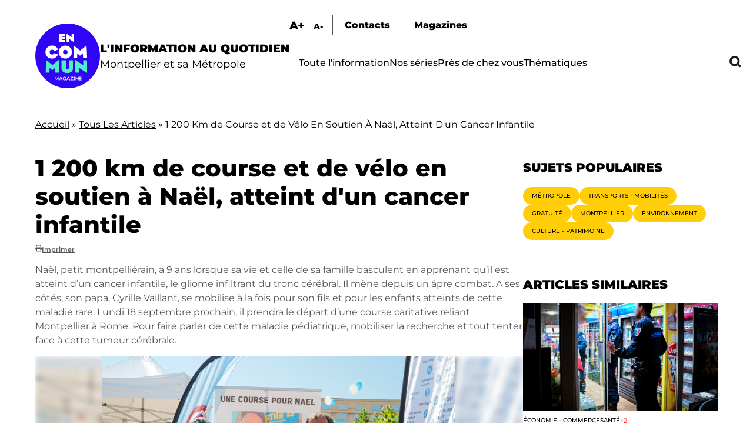

--- FILE ---
content_type: image/svg+xml
request_url: https://encommun.montpellier.fr/themes/custom/encommun/images/arrow-red.svg
body_size: 621
content:
<svg xmlns="http://www.w3.org/2000/svg" width="16.135" height="16.963" viewBox="0 0 16.135 16.963">
  <g id="Icon_feather-arrow-right" data-name="Icon feather-arrow-right" transform="translate(-6.5 -6.086)">
    <path id="Tracé_72" data-name="Tracé 72" d="M7.5,18H21.635" transform="translate(0 -3.433)" fill="none" stroke="#ff0b09" stroke-linecap="round" stroke-linejoin="round" stroke-width="2"/>
    <path id="Tracé_73" data-name="Tracé 73" d="M18,7.5l7.067,7.067L18,21.635" transform="translate(-3.433)" fill="none" stroke="#ff0b09" stroke-linecap="round" stroke-linejoin="round" stroke-width="2"/>
  </g>
</svg>


--- FILE ---
content_type: image/svg+xml
request_url: https://encommun.montpellier.fr/themes/custom/encommun/images/play-red.svg
body_size: 533
content:
<svg xmlns="http://www.w3.org/2000/svg" width="13.425" height="13.425" viewBox="0 0 13.425 13.425">
  <g id="Icon_feather-play-circle" data-name="Icon feather-play-circle" transform="translate(-2.397 -2.397)">
    <path id="Tracé_13" data-name="Tracé 13" d="M16.425,9.712A6.712,6.712,0,1,1,9.712,3,6.712,6.712,0,0,1,16.425,9.712Z" transform="translate(-0.603 -0.603)" fill="#ff0b09"/>
    <path id="Tracé_14" data-name="Tracé 14" d="M15,12l5.007,3.338L15,18.676Z" transform="translate(-7.813 -6.229)" fill="#fff"/>
  </g>
</svg>
